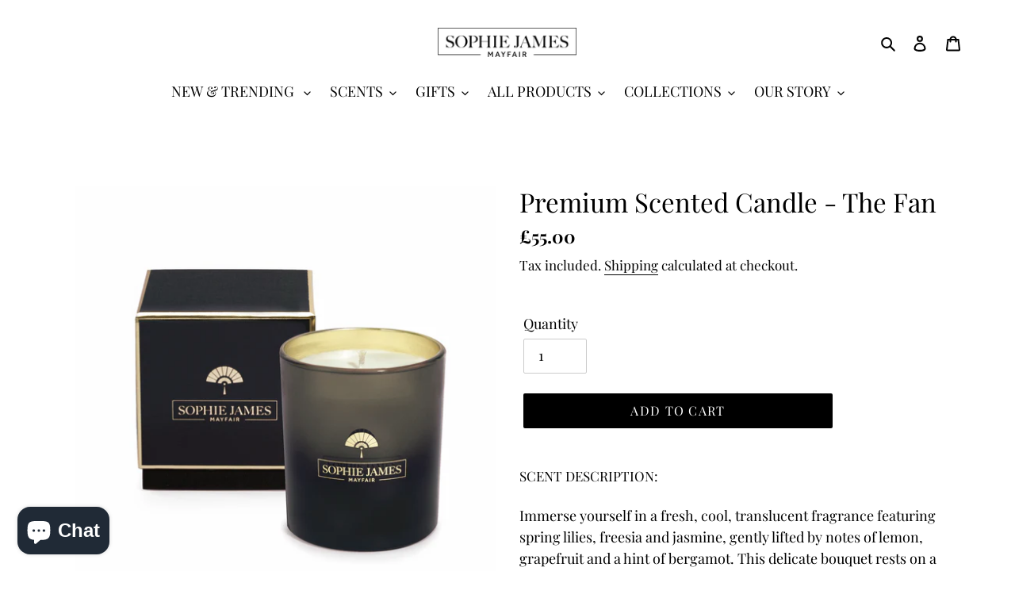

--- FILE ---
content_type: application/x-javascript; charset=utf-8
request_url: https://bundler.nice-team.net/app/shop/status/sophie-james-limited.myshopify.com.js?1768690251
body_size: -350
content:
var bundler_settings_updated='1711821967';